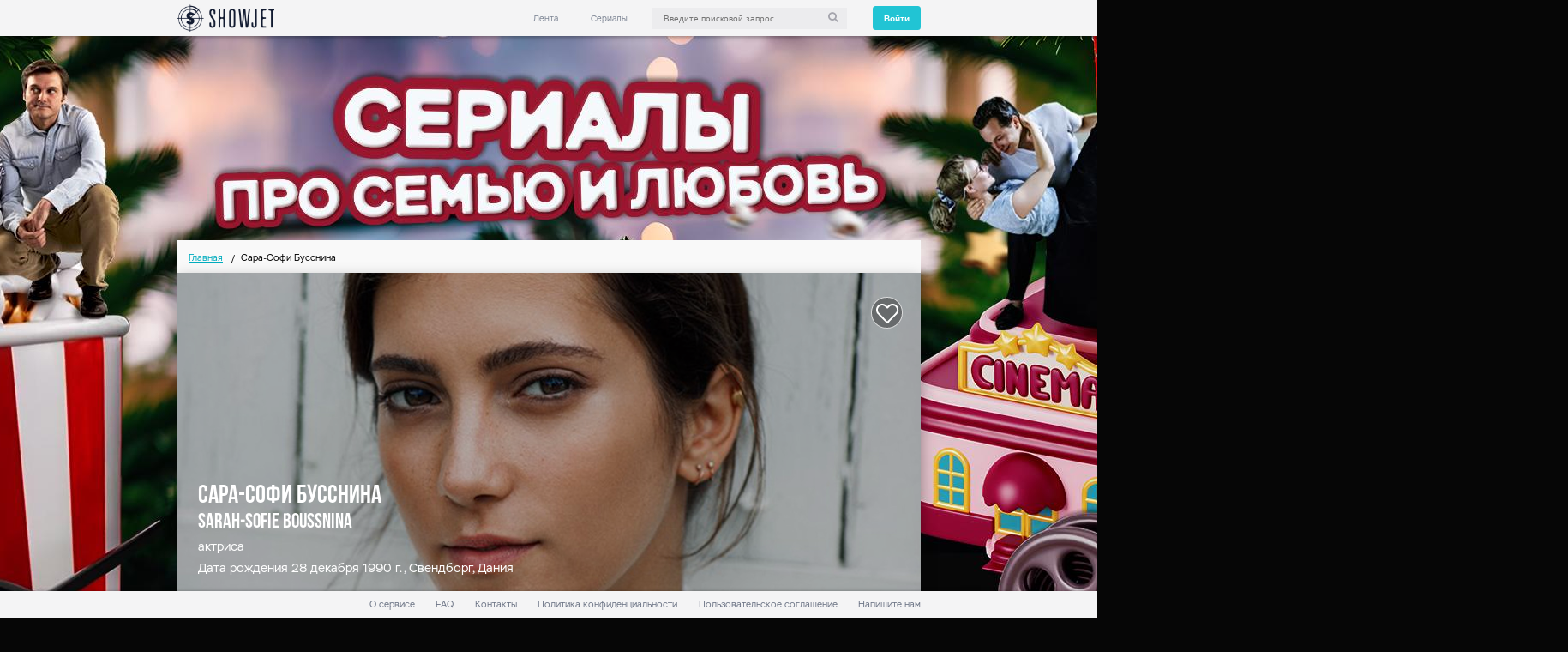

--- FILE ---
content_type: text/html; charset=utf-8
request_url: https://showjet.ru/persons/162984
body_size: 6735
content:
<!DOCTYPE html>

<html class="ua_js_no" lang="ru">
<head>
    
    <meta charset="utf-8">
    <meta http-equiv="Content-Type" content="text/html; charset=utf-8">
    <meta http-equiv="X-UA-Compatible" content="IE=edge">
    <meta name="msvalidate.01" content="F0A7498C21A088DC1AFF3766A5040364">
    <meta name='wmail-verification' content='41174bca9dda6924c335329ec8b26fda'>
    <meta name="description" content="Персона на showjet актриса Сара-Софи Бусснина">
    <meta name="keywords" content="Сара-Софи Бусснина">
    <meta name="robots" content="index, follow">
    <meta name="revisit-after" content="1 days">
    <meta property="og:site_name" content="Showjet - онлайн кинотеатр" />
    <meta property="og:type" content="website" />
    <meta property="og:title" content="Сара-Софи Бусснина" />
    <meta property="og:url" content="showjet.ru/persons/162984" />
    <meta property="og:image" content="" />
    <meta name="language" content="ru_RU">
    <meta name="wot-verification" content="7704def379a826b6da97" />
    <meta name="yandex-verification" content="89a7249fc54d046b" />
    
    <script>(function (e, c) { e[c] = e[c].replace(/(ua_js_)no/g, "$1yes"); })(document.documentElement, "className");</script>
    <title>Сара-Софи Бусснина</title>
    <link rel="shortcut icon" href="/images/favicon2.ico" />

    <script src="https://use.fontawesome.com/3c854b32e6.js"></script>
    
    
    
        <link rel="stylesheet" href="/css/persons.min.css?v=9ocdrjkoUlctK0rsOxcUpFb5tI68BZUOSVmaWnp4vfo" />
    

    
    
        <link rel="stylesheet" href="/css/site.min.css?v=nsQfhtofoW58bcpd3PBEf8SEp5ERdDpJSql2GW5W5Z4" />
    

    <!-- код загрузчика ya contex-->
    <script>window.yaContextCb = window.yaContextCb || []</script>
    <script src="https://yandex.ru/ads/system/context.js" async></script>

</head>

<body class="page">
<div class="header">
    <div class="header__container">
        <a class="header__logo" href="/">
        </a>
        <div class="header__right" style="position: relative;">
            <ul class="header-menu">
                <li class="header-menu__item">
                    <a class="link link__control" role="link" href="/">Лента</a>
                </li>
                <li class="header-menu__item show-menu">
                    <a class="link link__control" href="/serials">Сериалы</a>
                    <div class="header-popup i-bem" data-bem='{"header-popup":{}}' style="display: none">
                        <div class="header-popup__left-side">
                            <div class="header-popup__item" data-id="0">
                                <a href="/serials">Все</a>
                            </div>
                            <div class="header-popup__item" data-id="1">
                                <a href="/serials/genres/2/detektiv">Детективы</a>
                            </div>
                            <div class="header-popup__item" data-id="2">
                                <a href="/serials/genres/6/komediya">Комедии</a>
                            </div>
                            <div class="header-popup__item" data-id="3"><a href="/serials/genres/5/triller">Триллер</a></div>
                            <div class="header-popup__item" data-id="4"><a href="/serials/genres/13/ekshn">Экшн</a></div>
                            <div class="header-popup__item" data-id="5"><a href="/serials/genres/3/priklyucheniya">Приключения</a></div>
                            <div class="header-popup__item" data-id="6"><a href="/serials/genres/1/drama">Драма</a></div>
                            <div class="header-popup__item" data-id="7"><a href="/serials/genres/14/kriminal">Криминал</a></div>
                            <div class="header-popup__item" data-id="7"><a href="/serials/genres/10/fantastika">Фантастика</a></div>
                        </div>
                    </div>
                </li>
            </ul>
            <div class="search-box">
                <span class="input"><span class="input__box"><input id="searchInput" class="input__control" placeholder="Введите поисковой запрос" /></span></span>
                <i class="fa fa fa-search"></i>
            </div>
<div class="auth">
        <button class="button button__control" id="logout" type="button" data-status="login">
            <span class="button__text">Войти</span>
        </button>

</div>            <div class="header-search-suggest">
                <div class="header-search-suggest__main">
                    <a class="header-search-suggest__left link link-control" href="/serials/3396">
                        <div class="header-search-suggest__title">Новинка</div>
                        <div class="header-search-suggest__img" style="background-image: url(&quot;https://pic.showjet.ru/pics/52309edc-b44c-47dc-a9aa-d6a399cea104/7x10/450.jpg&quot;)">
                            <div class="header-search-suggest__name">Прежде чем умрем</div>
                            <div class="header-search-suggest__description">2 сезона / триллер, детектив, 2017 - 2019</div>
                        </div>
                    </a>
                    <div class="header-search-suggest__right">
                        <div class="header-search-suggest__header">
                            <div class="header-search-suggest__title">Всего найдено: </div>
                            <div class="header-search-suggest__count"></div>
                        </div>
                    </div>
                </div>
                <a class="link link__control header-search-suggest__show-all" style="cursor: pointer;">Показать все</a>
            </div>
        </div>
    </div>
</div>    

<!-- Modal -->
<div class="modal fade common-modal" id="popup" tabindex="-1" role="dialog">
    <div class="modal-dialog" role="document">
        <div class="modal-content">
            <div class="modal__header"><div class="modal__back"></div><div class="modal__title">Добро пожаловать!</div><div class="modal__close"></div></div>
            <div class="modal__body"><div class="auth-form__auth"><div class="auth-form__description">Введите номер телефона или емэйл. Мы создадим вам аккаунт если вы не регистрировались ранее</div><div class="auth-form__form"><span class="input i-bem input_js_inited" data-bem="{&quot;input&quot;:{}}"><span class="input__box"><input class="input__control" placeholder="Телефон или e-mail"></span></span><div class="auth-form__delimmer">или</div><div class="auth-form__fast-signin"><div class="auth-form__social-signin"><a class="link link__control i-bem" data-bem="{&quot;link&quot;:{}}" role="link" href="#"><i class="fa fa fa-facebook"></i></a><a class="link link__control i-bem" data-bem="{&quot;link&quot;:{}}" role="link" href="#"><i class="fa fa fa-twitter"></i></a><a class="link link__control i-bem" data-bem="{&quot;link&quot;:{}}" role="link" href="#"><i class="fa fa fa-linkedin"></i></a></div><div class="auth-form__social-delimmer"></div><div class="auth-form__fast-signin-button"><div class="auth-form__exit"><div class="auth-form__exit-icon"></div>Быстрый вход</div></div></div></div></div></div>
            <div class="modal__footer"><button class="button button__control i-bem" data-bem="{&quot;button&quot;:{}}" role="button" type="button">Войти</button></div>
        </div>
    </div>
</div>
    

    <div class="main-block">
<div class="breadcrumb" >
    <ul class="breadcrumb__list">
            <li class="breadcrumb__item">
                <a class="link link__control" href="/">Главная</a>
            </li>
        <li class="breadcrumb__item breadcrumb__item_active">Сара-Софи Бусснина</li>
    </ul>
</div>
        


<div class="main-content" style="margin-bottom: 100px; padding-bottom: 30px;" itemscope itemtype="http://schema.org/Person">
    
<div class="person-header" style="background: linear-gradient( rgba(0, 0, 0, 0.3), rgba(0, 0, 0, 0.3) ), url(&quot;https://pic.showjet.ru/pics/cac4e8d9-2422-4ba0-bfa1-86b64dd2dab3/10x5/1250.jpg&quot;);">
    <link itemprop="image" scr="https://pic.showjet.ru/pics/cac4e8d9-2422-4ba0-bfa1-86b64dd2dab3/10x5/1250.jpg"/>
    <h1 itemprop="name" class="person-header__name">Сара-Софи Бусснина</h1>
    <span itemprop="alternateName" class="person-header__origin-name">Sarah-Sofie Boussnina</span>
    <span itemprop="jobTitle" class="person-header__role">актриса</span>
    <span class="person-header__born">Дата рождения 28 декабря 1990 г., Свендборг, Дания</span>
        <meta itemprop="birthDate" content="1990-12-28" />
    <object style="display: none;" itemprop="homeLocation" itemscope itemtype="http://schema.org/Place">
            <meta itemprop="address" content="Свендборг, Дания" />
    </object>

<span class="icon icon_type_like  icon_size_m" data-id="162984" data-type="Person"></span>
</div>

    
    <div class="search-results" style="padding-bottom: 0;">
        <span class="search-results__title" style="margin-left: 0;">Работы на ShowJet</span>
                <div class="feed-right feed-right_size_xs">


<div class="feed-right__info-wrap">
    <a class="feed-right__picture-wrap serials-link" href="/serials/1794-most"></a>
    <div class="feed-right__picture-wrap" style="position: absolute;">

        <div class="feed-right__picture">
            <div class="feed-right__img" style="background: linear-gradient(rgba(0, 0, 0, 0.3), rgba(0, 0, 0, 0.3)), url(&quot;https://pic.showjet.ru/pics/6bd310fd-3b13-4eb8-89d1-95b98a8a4a53/7x10/450.jpg&quot;);"></div>
        </div>
    </div>
    <div class="feed-right__info" style="height: 390px; ">
        <div class="feed-right__label" style="min-height: 20px;">ТОП сериал</div>
        <span class="feed-right__quality">FullHD 1080p</span>
        <div class="progress-rating progress-rating_type_imdb" data-rating="8.6">
            <div class="progress-rating__rating">8.6</div>
            <div class="progress-rating__type">imdb</div>
        </div>
        <div class="progress-rating progress-rating_type_kp i-bem" data-rating="8.3">
            <div class="progress-rating__rating">8.3</div>
            <div class="progress-rating__type">кп</div>
        </div>
        <div style="position: absolute; bottom: 15px; min-width: 255px;">
            <div class="feed-right__title">Мост</div>
            <div class="feed-right__description">4 сезона / триллер, детектив, 2011 - 2018</div>
        </div>


<span class="icon icon_type_like " data-id="1794" data-type="Serial"></span>
        <div class="feed-right__rating">18&#x2B;</div>
    </div>
</div>
        
            </div>
    </div>

    <div class="actors">
        <div class="actors__tabs">
                                <div class="actors__tab actors__tab_active peoples" style="text-transform: capitalize;" data-col="0">
                        <a class="link link__control" data-step="0">сотрудничество</a>
                    </div>
        </div>

            <div class="actors__tab-content actors__tab-content_active" data-col="0">
<a itemprop="colleague" class="link link__control actors__actor-link" href="/persons/1251">
    <div class="link__img actors__img" style="background-image: url(&quot;https://pic.showjet.ru/pics/2a5a9dae-a352-4981-8261-716d77b73a6f/10x10/100.jpg&quot;)"></div>
    <div class="link__info actors__info">
        <span class="link__actor-link-title actors__actor-link-title">Ким Бодния</span>
        <span class="link__actor-link-description actors__actor-link-description">Kim Bodnia</span>
    </div>
</a>
<a itemprop="colleague" class="link link__control actors__actor-link" href="/persons/184746">
    <div class="link__img actors__img" style="background-image: url(&quot;https://pic.showjet.ru/pics/3a38ce8e-2928-4fde-a263-ddf8033eae08/10x10/100.jpg&quot;)"></div>
    <div class="link__info actors__info">
        <span class="link__actor-link-title actors__actor-link-title">Хенрик Георгссон</span>
        <span class="link__actor-link-description actors__actor-link-description">Henrik Georgsson</span>
    </div>
</a>
<a itemprop="colleague" class="link link__control actors__actor-link" href="/persons/186428">
    <div class="link__img actors__img" style="background-image: url(&quot;https://pic.showjet.ru/pics/b2049f27-0b99-4e5a-a246-d1c2f6f4c35e/10x10/100.jpg&quot;)"></div>
    <div class="link__info actors__info">
        <span class="link__actor-link-title actors__actor-link-title">София Хелин</span>
        <span class="link__actor-link-description actors__actor-link-description">Sofia Helin</span>
    </div>
</a>
<a itemprop="colleague" class="link link__control actors__actor-link" href="/persons/186429">
    <div class="link__img actors__img" style="background-image: url(&quot;https://pic.showjet.ru/pics/14dfc043-e944-4e5f-9697-5fb4cce191cc/10x10/100.jpg&quot;)"></div>
    <div class="link__info actors__info">
        <span class="link__actor-link-title actors__actor-link-title">Рафаэль Петтерссон</span>
        <span class="link__actor-link-description actors__actor-link-description">Rafael Pettersson</span>
    </div>
</a>
<a itemprop="colleague" class="link link__control actors__actor-link" href="/persons/186430">
    <div class="link__img actors__img" style="background-image: url(&quot;https://pic.showjet.ru/pics/f31a9048-8c9d-4525-9b09-25aa3ac81fab/10x10/100.jpg&quot;)"></div>
    <div class="link__info actors__info">
        <span class="link__actor-link-title actors__actor-link-title">Даг Малмберг</span>
        <span class="link__actor-link-description actors__actor-link-description">Dag Malmberg</span>
    </div>
</a>
<a itemprop="colleague" class="link link__control actors__actor-link" href="/persons/186431">
    <div class="link__img actors__img" style="background-image: url(&quot;https://pic.showjet.ru/pics/5f5ea154-2e43-4ddc-889a-529517d044bd/10x10/100.jpg&quot;)"></div>
    <div class="link__info actors__info">
        <span class="link__actor-link-title actors__actor-link-title">Сара Боберг</span>
        <span class="link__actor-link-description actors__actor-link-description">Sarah Boberg</span>
    </div>
</a>
<a itemprop="colleague" class="link link__control actors__actor-link" href="/persons/186442">
    <div class="link__img actors__img" style="background-image: url(&quot;../images/man.png&quot;)"></div>
    <div class="link__info actors__info">
        <span class="link__actor-link-title actors__actor-link-title">Румле Хаммерих</span>
        <span class="link__actor-link-description actors__actor-link-description">Rumle Hammerich</span>
    </div>
</a>
<a itemprop="colleague" class="link link__control actors__actor-link" href="/persons/186443">
    <div class="link__img actors__img" style="background-image: url(&quot;../images/woman.png&quot;)"></div>
    <div class="link__info actors__info">
        <span class="link__actor-link-title actors__actor-link-title">Шарлотта Зилинг</span>
        <span class="link__actor-link-description actors__actor-link-description">Charlotte Sieling</span>
    </div>
</a>
<a itemprop="colleague" class="link link__control actors__actor-link" href="/persons/186445">
    <div class="link__img actors__img" style="background-image: url(&quot;https://pic.showjet.ru/pics/5544a46b-044d-4983-a67b-bf08b17f5eb0/10x10/100.jpg&quot;)"></div>
    <div class="link__info actors__info">
        <span class="link__actor-link-title actors__actor-link-title">Ларс Бломгрен</span>
        <span class="link__actor-link-description actors__actor-link-description">Lars Blomgren</span>
    </div>
</a>
<a itemprop="colleague" class="link link__control actors__actor-link" href="/persons/186446">
    <div class="link__img actors__img" style="background-image: url(&quot;../images/man.png&quot;)"></div>
    <div class="link__info actors__info">
        <span class="link__actor-link-title actors__actor-link-title">Вольфганг Файндт</span>
        <span class="link__actor-link-description actors__actor-link-description">Wolfgang Feindt</span>
    </div>
</a>
<a itemprop="colleague" class="link link__control actors__actor-link" href="/persons/186447">
    <div class="link__img actors__img" style="background-image: url(&quot;../images/man.png&quot;)"></div>
    <div class="link__info actors__info">
        <span class="link__actor-link-title actors__actor-link-title">Ральф Иварссон</span>
        <span class="link__actor-link-description actors__actor-link-description">Ralf Ivarsson</span>
    </div>
</a>
<a itemprop="colleague" class="link link__control actors__actor-link" href="/persons/201771">
    <div class="link__img actors__img" style="background-image: url(&quot;https://pic.showjet.ru/pics/241ef5b7-7b6e-42f3-9445-7ea6a70ebc5b/10x10/100.jpg&quot;)"></div>
    <div class="link__info actors__info">
        <span class="link__actor-link-title actors__actor-link-title">Юлия Рагнарссон</span>
        <span class="link__actor-link-description actors__actor-link-description">Julia Ragnarsson</span>
    </div>
</a>
<a itemprop="colleague" class="link link__control actors__actor-link" href="/persons/201783">
    <div class="link__img actors__img" style="background-image: url(&quot;https://pic.showjet.ru/pics/fce2a151-b978-4090-a3d2-cfab3fc1b73d/10x10/100.jpg&quot;)"></div>
    <div class="link__info actors__info">
        <span class="link__actor-link-title actors__actor-link-title">Туре Линдхардт</span>
        <span class="link__actor-link-description actors__actor-link-description">Thure Lindhardt</span>
    </div>
</a>
            </div>
</div>

</div>


    </div>
<div class="footer" style="z-index:1000;">
    <div class="footer__wrapper">
        <div class="footer__top-wrap">
            <div class="footer__top">
                <ul class="footer-menu">
                    <li class="footer-menu__item">
                        <a class="link link__control" href="/about">О сервисе</a>
                    </li>
                    <li class="footer-menu__item">
                        <a class="link link__control" href="/faq">FAQ</a>
                    </li>
                    <li class="footer-menu__item">
                        <a class="link link__control" href="/contacts">Контакты</a>
                    </li>
                    <li class="footer-menu__item">
                        <a class="link link__control" href="/privacy">Политика конфиденциальности</a>
                    </li>
                    <li class="footer-menu__item">
                        <a class="link link__control" href="/terms">Пользовательское соглашение</a>
                    </li>
                    <li class="footer-menu__item">
                        <a class="link link__control" onclick="Showjet.Auth.LoadTempate('',Showjet.Auth.supportView)" style="cursor: pointer;">Напишите нам</a>
                    </li>
                </ul>
            </div>
        </div>
        <div class="footer__bottom-wrap">
            <div class="footer__logo"></div>
            <div class="footer__bottom">
                <div class="mobile-apps">
                    <div class="mobile-apps__title">Мобильное приложение ShowJet:</div>
                    <a target="_blank" class="link link__control" href="https://play.google.com/store/apps/details?id=ru.showjet.cinema&referrer=utm_source%3Dshowjet%26utm_medium%3Dsite%26utm_content%3Dlogolink%26utm_campaign%3Dshowjet">
                        <div class="link__google-play mobile-apps__google-play"></div>
                    </a>
                    <a target="_blank" class="link link__control" href="https://itunes.apple.com/app/apple-store/id1010683990?pt=117863613&ct=site&mt=8">
                        <div class="link__app-store mobile-apps__app-store"></div>
                    </a>
                </div>
                <div class="social-buttons">
                    <div class="social-buttons__button">
                        <a class="link link__control" href="https://www.facebook.com/OfficialShowJet/" tabindex="0">
                            <i class="fa fa-facebook"></i>
                        </a>
                    </div>
                    <div class="social-buttons__button">
                        <a class="link link__control" href="https://twitter.com/ShowJetOfficial" tabindex="0">
                            <i class="fa fa-twitter"></i>
                        </a>
                    </div>
                    <div class="social-buttons__button">
                        <a class="link link__control" href="https://vk.com/showjet" tabindex="0">
                            <i class="fa fa-vk"></i>
                        </a>
                    </div>
                    <div class="social-buttons__button">
                        <a class="link link__control" href="https://ok.ru/group/52802239529171" tabindex="0">
                            <i class="fa fa-odnoklassniki"></i>
                        </a>
                    </div>
                    <div class="social-buttons__button">
                        <a class="link link__control" href="http://chats.viber.com/showjet" tabindex="0">
                            <i class="fa fa-viber"></i>
                        </a>
                    </div>
                </div>
            </div>
        </div>
    </div>
</div>



    <script src="https://code.jquery.com/jquery-3.2.1.min.js" crossorigin="anonymous"></script>
<script>(window.jQuery||document.write("\u003Cscript src=\u0022\/lib\/jquery\/dist\/jquery.min.js\u0022 crossorigin=\u0022anonymous\u0022\u003E\u003C\/script\u003E"));</script>
    <script src="https://cdnjs.cloudflare.com/ajax/libs/jquery-circle-progress/1.2.2/circle-progress.js" crossorigin="anonymous"></script>
<script>(window.jQuery.circleProgress||document.write("\u003Cscript src=\u0022\/lib\/jquery-circle-progress\/dist\/circle-progress.min.js\u0022 crossorigin=\u0022anonymous\u0022\u003E\u003C\/script\u003E"));</script>
    <script src="https://cdnjs.cloudflare.com/ajax/libs/moment.js/2.19.3/moment.min.js" crossorigin="anonymous"></script>
<script>(window.moment||document.write("\u003Cscript src=\u0022\/js\/External\/moment-with-locales.min.js\u0022 crossorigin=\u0022anonymous\u0022\u003E\u003C\/script\u003E"));</script>
    <script src="https://cdnjs.cloudflare.com/ajax/libs/moment.js/2.19.3/locale/ru.js"
            crossorigin="anonymous"></script>
    <script src="https://cdnjs.cloudflare.com/ajax/libs/smooth-scrollbar/8.2.5/smooth-scrollbar.js" crossorigin="anonymous"></script>
<script>(window.Scrollbar||document.write("\u003Cscript src=\u0022\/js\/External\/smooth-scrollbar\/smooth-scrollbar.js\u0022 crossorigin=\u0022anonymous\u0022\u003E\u003C\/script\u003E"));</script>
    <script src="/js/site.min.js?v=iPn820ai16vk4aHvmyM7PPtwMSFdL0HdL-vT0VNmNYQ"></script>

    
    <script>
        $(function() {
            InitAllRaitings();
            $('.peoples')
                .on('click',
                    function() {
                        $('.peoples').removeClass('actors__tab_active');
                        $(this).addClass('actors__tab_active');
                        $('.actors__tab-content_active').removeClass('actors__tab-content_active');
                        $('.actors__tab-content[data-col=' + $(this).data("col") + ']')
                            .addClass('actors__tab-content_active');
                    });
        });
    </script>



<!-- Global Site Tag (gtag.js) - Google Analytics -->
<script async src="https://www.googletagmanager.com/gtag/js?id=G-HJVV7YG2J4"></script>
<script>
    window.dataLayer = window.dataLayer || [];
    function gtag() { dataLayer.push(arguments) };
    gtag('js', new Date());

    gtag('config', 'G-HJVV7YG2J4');
</script>
<!---->
<!-- mytarget -->
<!-- mytarget -->
<!-- Rating@Mail.ru counter -->
    <script type="text/javascript" async>
        var _tmr = window._tmr || (window._tmr = []);
        _tmr.push({ id: "2846144", type: "pageView", start: (new Date()).getTime() });
        (function (d, w, id) {
            if (d.getElementById(id)) return;
            var ts = d.createElement("script"); ts.type = "text/javascript"; ts.async = true; ts.id = id;
            ts.src = (d.location.protocol == "https:" ? "https:" : "http:") + "//top-fwz1.mail.ru/js/code.js";
            var f = function () { var s = d.getElementsByTagName("script")[0]; s.parentNode.insertBefore(ts, s); };
            if (w.opera == "[object Opera]") { d.addEventListener("DOMContentLoaded", f, false); } else { f(); }
        })(document, window, "topmailru-code");
    </script>
    <noscript>
        <div>
            <img src="//top-fwz1.mail.ru/counter?id=2846144;js=na" style="border:0;position:absolute;left:-9999px;" alt="" />
        </div>
    </noscript>
<!-- //Rating@Mail.ru counter -->
<!-- Yandex.Metrika counter -->
<script async type="text/javascript">
    (function (d, w, c) {
        (w[c] = w[c] || []).push(function () {
            try {
                w.yaCounter31407033 = new Ya.Metrika({
                    id: 31407033,
                    clickmap: true,
                    trackLinks: true,
                    accurateTrackBounce: true
                });
            } catch (e) {
            }
        });
        var n = d.getElementsByTagName("script")[0],
            s = d.createElement("script"),
            f = function () { n.parentNode.insertBefore(s, n); };
        s.type = "text/javascript";
        s.async = true;
        s.src = "https://mc.yandex.ru/metrika/watch.js";
        if (w.opera == "[object Opera]") {
            d.addEventListener("DOMContentLoaded", f, false);
        } else {
            f();
        }
    })(document, window, "yandex_metrika_callbacks");
</script> <noscript>
    <div>
        <img src="https://mc.yandex.ru/watch/31407033" style="position: absolute; left: -9999px;" alt="" />
    </div>
</noscript>
<!-- /Yandex.Metrika counter -->
<!-- tns-counter.ru -->
        <script type="text/javascript">
            (new Image()).src = '//www.tns-counter.ru/V13a***R>' + document.referrer.replace(/\*/g, '%2a') + '*showjet_ru/ru/UTF-8/tmsec=showjet_total/' + Math.round(Math.random() * 1E9);
        </script>
        <noscript>
            <img src="http://www.tns-counter.ru/V13a****showjet_ru/ru/UTF-8/tmsec=showjet_total/" width="1" height="1" alt="" />
        </noscript>
        <!-- Dop промеры-->
<!--/ tns-counter.ru -->
    <script charset="UTF-8" src="//cdn.sendpulse.com/js/push/8aa94b572bcd8a705d0c981ede6cebae_1.js" async></script>


    <script type="text/javascript" async src="/js/ads-branding.js"></script>
</body>
</html>


--- FILE ---
content_type: text/css
request_url: https://showjet.ru/css/persons.min.css?v=9ocdrjkoUlctK0rsOxcUpFb5tI68BZUOSVmaWnp4vfo
body_size: 1243
content:
.actors{padding:0 35px;margin-top:60px;}.actors__tabs{display:-webkit-box;display:-ms-flexbox;display:flex;}.actors__tab{margin-right:40px;}.actors__tab .link{font-family:'BebasNeueBold';font-size:34px;color:#a5a4ab;text-decoration:none;cursor:pointer;}.actors__tab_active .link{color:#6d6d7a;}.actors__tab:last-child{margin-right:0;}.actors__tab-content{display:none;-ms-flex-flow:row wrap;flex-flow:row wrap;-webkit-box-pack:justify;-ms-flex-pack:justify;justify-content:flex-start;}.actors__tab-content_active{display:-webkit-box;display:-ms-flexbox;display:flex;}.actors__actor-link{width:340px;height:120px;display:-webkit-box;display:-ms-flexbox;display:flex;-webkit-box-align:center;-ms-flex-align:center;align-items:center;cursor:pointer;text-decoration:none;flex-basis:33%;}.actors__actor-link:hover{background:#e4e3e4;}.actors__img{width:100px;height:100px;border-radius:50%;background-size:100%;background-position:top center;background-repeat:no-repeat;background-color:#d5d5d5;margin-left:15px;}.actors__info{margin-left:20px;color:#5f5f6d;max-width:205px;display:-webkit-box;display:-ms-flexbox;display:flex;-webkit-box-orient:vertical;-webkit-box-direction:normal;-ms-flex-direction:column;flex-direction:column;}.actors__actor-link-title{font-size:20px;margin-bottom:10px;}.feed-right_size_s{height:390px;}.feed-right_size_s .feed-right__img-container,.feed-right_size_s .feed-right__content-container{height:100%;display:-webkit-box;display:-ms-flexbox;display:flex;position:relative;}.feed-right_size_s .feed-right__content-container{position:absolute;top:0;bottom:0;left:0;right:0;}.feed-right_size_s .feed-right__picture-wrap{width:33%;height:100%;margin-right:5px;}.feed-right_size_s .feed-right__picture-wrap:first-child{margin-top:-49px;}.feed-right_size_s .feed-right__picture-wrap:last-child{margin-right:0;margin-top:49px;}.feed-right_size_s .feed-right__picture{top:50px;height:415px;}.feed-right_size_s .feed-right__label{background:rgba(0,0,0,.4);margin-top:100px;}.feed-right_size_s .feed-right__info-wrap{width:33%;margin-right:5px;}.feed-right_size_s .feed-right__info-wrap:last-child{margin-right:0;}.feed-right_size_s .feed-right__info-wrap:nth-child(2){margin-top:49px;}.feed-right_size_s .feed-right__info-wrap:nth-child(3){margin-top:98px;}.feed-right_size_s .feed-right__info{top:-140px;width:265px;position:relative;margin:0 auto;}.feed-right_size_s .feed-right__info .progress-rating_type_imdb,.feed-right_size_s .feed-right__info .progress-rating_type_kp{margin-top:125px;position:relative !important;width:55px;}.feed-right_size_s .feed-right__info .progress-rating_type_kp{margin-top:-50px;}.feed-right_size_s .feed-right__info .icon_type_like{bottom:250px;width:40px;height:40px;top:130px;}.feed-right_size_s .feed-right__info .stars{margin-top:0;}.feed-right_size_s .feed-right__description{margin-top:10px;font-size:12px;}.feed-right_size_s .feed-right__title{font-size:34px;font-size:30px;margin-top:20px;}.feed-right_size_s .feed-right__rating{top:190px;width:40px;height:40px;padding:0;border-radius:26px;line-height:46px;font-size:24px;font-family:'BebasNeueBold';bottom:190px;background:rgba(0,0,0,.35);}.feed-right_size_xs{height:390px;}.feed-right_size_xs .feed-right__img-container,.feed-right_size_xs .feed-right__content-container{height:100%;display:-webkit-box;display:-ms-flexbox;display:flex;position:relative;}.feed-right_size_xs .feed-right__content-container{position:absolute;top:0;bottom:0;left:0;right:0;}.feed-right_size_xs .feed-right__picture-wrap{width:25%;height:100%;margin-right:5px;}.feed-right_size_xs .feed-right__picture-wrap:first-child{margin-top:-49px;}.feed-right_size_xs .feed-right__picture-wrap:last-child{margin-right:0;margin-top:49px;}.feed-right_size_xs .feed-right__picture{height:415px;-webkit-transform:none;transform:none;}.feed-right_size_xs .feed-right__label{background:rgba(0,0,0,.4);margin-top:100px;}.feed-right_size_xs .feed-right__quality{text-align:left;margin-top:4px;left:0;top:42px;right:auto;padding:0 10px;}.feed-right_size_xs .feed-right__info-wrap{width:25%;margin-right:5px;}.feed-right_size_xs .feed-right__info-wrap_load-more{display:-webkit-box;cursor:pointer;}.feed-right_size_xs .feed-right__info{width:255px;position:relative;top:0;margin:0 auto;}.feed-right_size_xs .feed-right__info .progress-rating_type_imdb,.feed-right_size_xs .feed-right__info .progress-rating_type_kp{margin-top:185px;position:relative !important;width:55px;}.feed-right_size_xs .feed-right__info .progress-rating_type_kp{margin-top:-50px;}.feed-right_size_xs .feed-right__info .icon_type_like{bottom:280px;width:40px;height:40px;}.feed-right_size_xs .feed-right__info .stars{margin-top:0;}.feed-right_size_xs .feed-right__info_load-more{color:#e7e6e7;text-align:center;-webkit-box-orient:vertical;-webkit-box-direction:normal;-ms-flex-direction:column;flex-direction:column;position:relative;padding-top:140px;display:block;}.feed-right_size_xs .feed-right__info_load-more .feed-right__label{font-size:34px;background:transparent;margin-bottom:10px;}.feed-right_size_xs .feed-right__description{margin-top:10px;font-size:12px;}.feed-right_size_xs .feed-right__title{font-size:31px;margin-top:20px;}.feed-right_size_xs .feed-right__rating{width:40px;height:40px;padding:0;border-radius:26px;line-height:46px;font-size:24px;font-family:'BebasNeueBold';bottom:250px;background:rgba(0,0,0,.35);}.person-header{width:1240px;height:530px;display:-webkit-box;display:-ms-flexbox;display:flex;-webkit-box-orient:vertical;-webkit-box-direction:normal;-ms-flex-direction:column;flex-direction:column;padding:0 35px;position:relative;}.person-header .icon_type_like{position:absolute;right:100px;top:40px;}.person-header__name,.person-header__origin-name{font-family:"BebasNeueBold";font-size:43px;color:#fff;margin-top:5px;}.person-header__name{margin-top:350px;margin-bottom:0;}.person-header__origin-name{font-size:34px;}.person-header__role,.person-header__born{margin-top:10px;color:#fff;font-size:20px;}